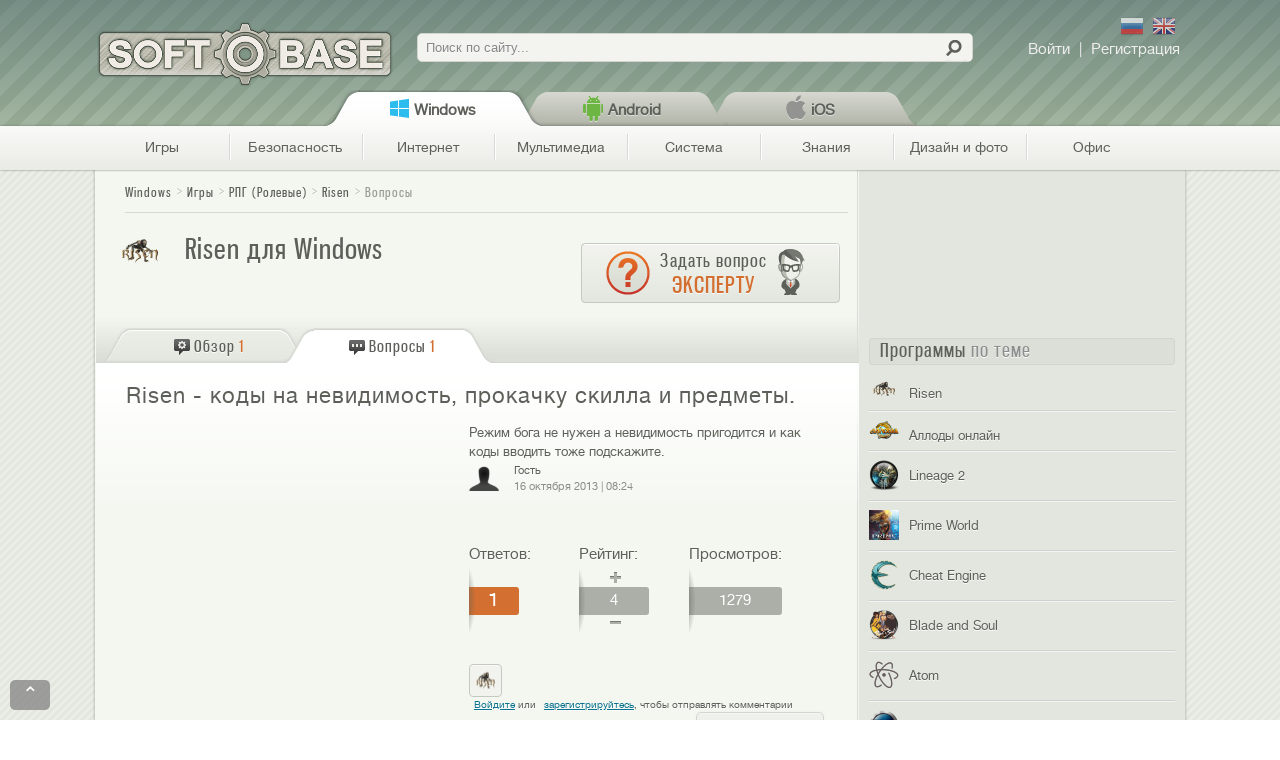

--- FILE ---
content_type: text/html; charset=utf-8
request_url: https://softobase.com/ru/vopros/risen-kody-na-nevidimost-prokachku-skilla-i-predmety
body_size: 17138
content:
<!DOCTYPE html>
<html lang="ru" dir="ltr">
<head>
  <title>[Решено] Risen - коды на невидимость, прокачку скилла и предметы!</title>
  <!--[if IE]><![endif]-->
<meta http-equiv="Content-Type" content="text/html; charset=utf-8" />
<link rel="shortcut icon" href="https://softobase.com/ru/sites/all/themes/bpru/favicon.ico" type="image/vnd.microsoft.icon" />
<meta name="description" content="Если вы ищите коды для этой игры – вы пришли по адресу. Чтобы их активировать, вам необходимо в самой игре ввести &quot;minsky&quot; (без кавычек) и нажать Enter. Далее следует нажать на тильду (~) или F1 – это откроет" />
<meta name="viewport" content="width=device-width, initial-scale=1, maximum-scale=2, minimum-scale=1, user-scalable=no" />
<meta property="og:url" content="https://softobase.com/ru/vopros/risen-kody-na-nevidimost-prokachku-skilla-i-predmety" />
<meta property="og:image" content="https://softobase.com/ru/files/styles/logo_teaser/public/program/logo/risen.png" />
<meta property="og:site_name" content="Softobase.com" />
<meta property="og:title" content="Risen - коды на невидимость, прокачку скилла и предметы." />
<meta property="og:description" content="Игра Risen разработана ребятами из компании Playground.Она стала бесплатной пародией на Gothic 2. Игра эта небольшая, многим игрокам нравится.Если вы ищите коды для этой игры &amp;ndash; вы пришли по адресу.Активация кодов:Необходимо в самой игре..." />
<link type="text/css" rel="stylesheet" href="//softobase.com/ru/files/advagg_css/css__U9sxT5V6k8LX1qhawRhSKH9ldgaEopOVIQxwW5gu_Zs__kYq80WC3WiAHtyUNcTLzriBvoE0fEv4lU9N7npBiepU__caUlZwaVwE4rNq-7XhJb7Wq4vUKUgWlefo32PUAH5L8.css" media="all" />

<!--[if lt IE 10]>
<link type="text/css" rel="stylesheet" href="//softobase.com/ru/files/advagg_css/css__VJXCMKg1LIcmCMwHCUXjwNBsEXY8mb086v22STBM2Y0__aBAVwT0My7n9teeR1ZHjudZ4Ve5R7hNjNLqNs6XA9NA__caUlZwaVwE4rNq-7XhJb7Wq4vUKUgWlefo32PUAH5L8.css" media="all" />
<![endif]-->
<link type="text/css" rel="stylesheet" href="//softobase.com/ru/files/advagg_css/css__pgWXSgT6GG5lSYfx6swzb14ohn8WfmgDe-ELwVnoooQ__rs-Wk7pNbB-cLAeYHTU-CS1p0BI5I11lKxv_8X0ETp0__caUlZwaVwE4rNq-7XhJb7Wq4vUKUgWlefo32PUAH5L8.css" media="all" />

<!--[if lte IE 7]>
<link type="text/css" rel="stylesheet" href="//softobase.com/ru/sites/all/themes/bpru/css/ie7-fixes.css?shsgcu" media="all" />
<![endif]-->

<!--[if (lt IE 9)&(!IEMobile)]>
<link type="text/css" rel="stylesheet" href="//softobase.com/ru/files/advagg_css/css__K5T13QJMap8nAIMq7wBLFS2NoE8tNmBC6e2riX8XQHQ__CPRzZ4VdxWnGcSeH4PbDVSQEyWItnyT_Yb_4bUxDPTI__caUlZwaVwE4rNq-7XhJb7Wq4vUKUgWlefo32PUAH5L8.css" media="all" />
<![endif]-->

<!--[if gte IE 9]><!-->
<link type="text/css" rel="stylesheet" href="//softobase.com/ru/files/advagg_css/css__SGwTZ7dMDVUKhoiD3dBq-v31U2qhKl8Hj-3N0r-srgw__eZ2e5a6oEueSX2NQH4pxLGAcQfjodaXLEEfiQsP75Lg__caUlZwaVwE4rNq-7XhJb7Wq4vUKUgWlefo32PUAH5L8.css" media="all" />
<!--<![endif]-->
  
  
  <script type="text/javascript" src="//softobase.com/ru/files/advagg_js/js__DADRMFSIyhqX8Q7FoIN-6OppxQSZU7dYOGEuyqbmOpk__SsHeKLH1wmku4P3yj3ZSXpCs_cSs67gTaEZlF7hLzoI__caUlZwaVwE4rNq-7XhJb7Wq4vUKUgWlefo32PUAH5L8.js"></script>
<script type="text/javascript">
<!--//--><![CDATA[//><!--
<!--//--><![CDATA[//><!-- 
    $ = jQuery;
    (function(b){b(document).ready(function(){function e(a){g.push(c.open(a,"_blank"));c.focus()}var c=window,g=[];b(".jslink").live("click",function(a){var d=b(this),f=d.attr("data-target");a.ctrlKey||f&&"_blank"==f?e(d.attr("rel")):c.location.href=d.attr("rel")});b(".jslink").live("mousedown",function(a){2==a.which&&(e(b(this).attr("rel")),a.preventDefault(),a.stopPropagation())})})})(jQuery);
    //--><!]]>
//--><!]]>
</script>
<script type="text/javascript" src="//softobase.com/ru/files/advagg_js/js__6tIMHnyO003Onei1TR7jxbQPRcAGzS_4OqJ8UlKeQGQ__OWCMb0yXq8Ln3XQ9mj49WIQyVU9T7jyEQ8jLvJcFFkY__caUlZwaVwE4rNq-7XhJb7Wq4vUKUgWlefo32PUAH5L8.js"></script>
<script type="text/javascript">
<!--//--><![CDATA[//><!--
var _gaq=_gaq||[],dfpObj=dfpObj||{};dfpObj.Platform=['Windows'];var dataLayer=dataLayer||[];dataLayer.push({contentPlatform:"Windows",contentCategory:"\u0418\u0433\u0440\u044b",contentSubCategory:"\u0420\u041f\u0413 (\u0420\u043e\u043b\u0435\u0432\u044b\u0435)",contentType:"Question",contentAuthor:"Michayilyshin",contentTitle:"Risen - \u043a\u043e\u0434\u044b \u043d\u0430 \u043d\u0435\u0432\u0438\u0434\u0438\u043c\u043e\u0441\u0442\u044c, \u043f\u0440\u043e\u043a\u0430\u0447\u043a\u0443 \u0441\u043a\u0438\u043b\u043b\u0430 \u0438 \u043f\u0440\u0435\u0434\u043c\u0435\u0442\u044b.",contentCreated:"2013-10-16"});
//--><!]]>
</script>
<script type="text/javascript" src="//softobase.com/ru/files/advagg_js/js__35CwYqMOAnPTi6aWLGvEtA15cODr-MAPUXiOLvkHWRE__YaIpqv_ivmDRMQjYnZWv3ZAEXuYaOHOFlgF1Bp2-v9M__caUlZwaVwE4rNq-7XhJb7Wq4vUKUgWlefo32PUAH5L8.js"></script>
<script type="text/javascript">
<!--//--><![CDATA[//><!--
jQuery.extend(Drupal.settings,{basePath:"\/ru\/",pathPrefix:"",ajaxPageState:{theme:"bpru",theme_token:"3svqSn6Q862Rv6kDZHeuWsAJVNeDiDh-h4C31xKqOw8",js:{"misc\/jquery.js":1,"misc\/jquery.once.js":1,"misc\/drupal.js":1,"misc\/ui\/jquery.ui.core.min.js":1,"misc\/jquery.cookie.js":1,"misc\/jquery.form.js":1,"misc\/form.js":1,"misc\/ajax.js":1,"sites\/all\/modules\/admin_menu\/admin_devel\/admin_devel.js":1,"sites\/all\/modules\/lazyload\/lazyload.js":1,"sites\/all\/modules\/lazyload\/lazyload-init.js":1,"public:\/\/languages\/ru_H_Sh16_YtwoyuJo1SP45RVWZt4YqwEgHW67YmV3HxGI.js":1,"misc\/progress.js":1,"sites\/all\/modules\/ctools\/js\/modal.js":1,"sites\/all\/modules\/ajax_forms\/js\/ajax.forms.js":1,"sites\/all\/modules\/ajax_forms\/js\/ajax.user-links.js":1,"sites\/all\/modules\/views\/js\/base.js":1,"sites\/all\/modules\/rate\/rate.js":1,"sites\/all\/modules\/views\/js\/ajax_view.js":1,"misc\/collapse.js":1,"sites\/all\/themes\/bpru\/js\/json2.js":1,"sites\/all\/themes\/bpru\/js\/analytics.js":1,"sites\/all\/themes\/bpru\/js\/sidebar.js":1,"sites\/all\/themes\/bpru\/js\/thickbox.js":1,"sites\/all\/themes\/bpru\/js\/suggests.js":1,"sites\/all\/themes\/bpru\/js\/charts-filter.js":1,"sites\/all\/themes\/bpru\/js\/custom-tables.js":1,"sites\/all\/themes\/bpru\/js\/ios-links.js":1,"sites\/all\/themes\/bpru\/js\/referrer.js":1,"sites\/all\/themes\/bpru\/js\/controlc.js":1,"sites\/all\/themes\/bpru\/js\/banners.js":1,"sites\/all\/themes\/bpru\/js\/menu.js":1,"sites\/all\/themes\/bpru\/js\/jquery.jcarousel.min.js":1,"sites\/all\/themes\/bpru\/js\/carousel.js":1,"sites\/all\/themes\/bpru\/js\/add-program.js":1,"sites\/all\/themes\/omega\/omega\/js\/jquery.formalize.js":1,"sites\/all\/themes\/omega\/omega\/js\/omega-mediaqueries.js":1,"sites\/all\/themes\/omega\/omega\/js\/omega-equalheights.js":1},css:{"modules\/system\/system.base.css":1,"misc\/ui\/jquery.ui.core.css":1,"misc\/ui\/jquery.ui.theme.css":1,"sites\/all\/modules\/comment_notify\/comment_notify.css":1,"sites\/all\/modules\/views\/css\/views.css":1,"sites\/all\/modules\/ctools\/css\/ctools.css":1,"sites\/all\/modules\/rate\/rate.css":1,"sites\/all\/themes\/bpru\/css\/carousel.css":1,"sites\/all\/modules\/ctools\/css\/modal.css":1,"sites\/all\/themes\/bpru\/css\/ajax.forms.css":1,"public:\/\/ctools\/css\/22d95ea843effed6d9161113348668fe.css":1,"sites\/all\/themes\/bpru\/css\/addthis-recommended-horizontal.css":1,"sites\/all\/themes\/bpru\/css\/installpack.css":1,"sites\/all\/themes\/omega\/alpha\/css\/alpha-reset.css":1,"sites\/all\/themes\/omega\/alpha\/css\/alpha-mobile.css":1,"sites\/all\/themes\/omega\/alpha\/css\/alpha-alpha.css":1,"sites\/all\/themes\/omega\/omega\/css\/formalize.css":1,"sites\/all\/themes\/omega\/omega\/css\/omega-branding.css":1,"sites\/all\/themes\/omega\/omega\/css\/omega-menu.css":1,"sites\/all\/themes\/omega\/omega\/css\/omega-forms.css":1,"sites\/all\/themes\/bpru\/css\/global.css":1,"sites\/all\/themes\/bpru\/css\/ie7-fixes.css":1,"ie::mobile::sites\/all\/themes\/bpru\/css\/bpru-bpru-default.css":1,"ie::pc::sites\/all\/themes\/bpru\/css\/bpru-bpru-default-pc.css":1,"ie::pc::sites\/all\/themes\/bpru\/css\/grid\/bpru_default\/pc\/bpru-default-pc-24.css":1,"tablet::sites\/all\/themes\/bpru\/css\/bpru-bpru-default.css":1,"tablet::sites\/all\/themes\/bpru\/css\/bpru-bpru-default-tablet.css":1,"sites\/all\/themes\/bpru\/css\/grid\/bpru_default\/tablet\/bpru-default-tablet-24.css":1,"mobile::sites\/all\/themes\/bpru\/css\/bpru-bpru-default.css":1,"mobile::sites\/all\/themes\/bpru\/css\/bpru-bpru-default-mobile.css":1,"sites\/all\/themes\/bpru\/css\/grid\/bpru_default\/mobile\/bpru-default-mobile-24.css":1,"pc::sites\/all\/themes\/bpru\/css\/bpru-bpru-default.css":1,"pc::sites\/all\/themes\/bpru\/css\/bpru-bpru-default-pc.css":1,"sites\/all\/themes\/bpru\/css\/grid\/bpru_default\/pc\/bpru-default-pc-24.css":1}},CToolsModal:{loadingText:"\u0417\u0430\u0433\u0440\u0443\u0437\u043a\u0430...",closeText:"\u0417\u0430\u043a\u0440\u044b\u0442\u044c \u041e\u043a\u043d\u043e",closeImage:"\u003Cimg data-href=\u0022https:\/\/softobase.com\/ru\/sites\/all\/modules\/ctools\/images\/icon-close-window.png\u0022 class=\u0022lazy\u0022 src=\u0022https:\/\/softobase.com\/ru\/sites\/all\/modules\/lazyload\/grey.gif\u0022 alt=\u0022\u0417\u0430\u043a\u0440\u044b\u0442\u044c \u043e\u043a\u043d\u043e\u0022 title=\u0022\u0417\u0430\u043a\u0440\u044b\u0442\u044c \u043e\u043a\u043d\u043e\u0022 \/\u003E",throbber:"\u003Cimg data-href=\u0022https:\/\/softobase.com\/ru\/sites\/all\/modules\/ctools\/images\/throbber.gif\u0022 class=\u0022lazy\u0022 src=\u0022https:\/\/softobase.com\/ru\/sites\/all\/modules\/lazyload\/grey.gif\u0022 alt=\u0022\u0417\u0430\u0433\u0440\u0443\u0437\u043a\u0430\u0022 title=\u0022\u0417\u0430\u0433\u0440\u0443\u0437\u043a\u0430...\u0022 \/\u003E"},rate:{basePath:"\/ru\/rate\/vote\/js",destination:"node\/8286"},views:{ajax_path:"\/ru\/views\/ajax",ajaxViews:{"views_dom_id:6a541654c8b11f2921b004f5f1fa5b9e":{view_name:"video",view_display_id:"relevant_video",view_args:"",view_path:"node\/8286",view_base_path:null,view_dom_id:"6a541654c8b11f2921b004f5f1fa5b9e",pager_element:0}}},urlIsAjaxTrusted:{"\/ru\/views\/ajax":true,"\/ru\/":true},"hoauth-email-form":{windowId:"hoauth-email-form",modalSize:{width:333,height:215,type:"fixed"},modalOptions:{opacity:0.7,background:"#000"},animation:"fadeIn",closeText:"",closeImage:"\u003Cimg data-href=\u0022https:\/\/softobase.com\/ru\/sites\/all\/modules\/ajax_forms\/img\/modal_close.png\u0022 class=\u0022lazy\u0022 src=\u0022https:\/\/softobase.com\/ru\/sites\/all\/modules\/lazyload\/grey.gif\u0022 alt=\u0022\u0022 \/\u003E",modalTheme:"AjaxModalForm",throbber:"\u003Cimg data-href=\u0022https:\/\/softobase.com\/ru\/sites\/all\/modules\/ajax_forms\/img\/preloader.gif\u0022 class=\u0022lazy\u0022 src=\u0022https:\/\/softobase.com\/ru\/sites\/all\/modules\/lazyload\/grey.gif\u0022 alt=\u0022\u0022 \/\u003E"},"ajax-forms-user_login-form":{windowId:"user-login",modalSize:{width:410,height:215,type:"fixed"},modalOptions:{opacity:0.7,background:"#000"},animation:"fadeIn",closeText:"",closeImage:"\u003Cimg data-href=\u0022https:\/\/softobase.com\/ru\/sites\/all\/modules\/ajax_forms\/img\/modal_close.png\u0022 class=\u0022lazy\u0022 src=\u0022https:\/\/softobase.com\/ru\/sites\/all\/modules\/lazyload\/grey.gif\u0022 alt=\u0022\u0022 \/\u003E",modalTheme:"AjaxModalForm",throbber:"\u003Cimg data-href=\u0022https:\/\/softobase.com\/ru\/sites\/all\/modules\/ajax_forms\/img\/preloader.gif\u0022 class=\u0022lazy\u0022 src=\u0022https:\/\/softobase.com\/ru\/sites\/all\/modules\/lazyload\/grey.gif\u0022 alt=\u0022\u0022 \/\u003E"},"ajax-forms-user_register-form":{windowId:"user-register",modalSize:{width:410,height:350,type:"fixed"},modalOptions:{opacity:0.7,background:"#000"},animation:"fadeIn",closeText:"",closeImage:"\u003Cimg data-href=\u0022https:\/\/softobase.com\/ru\/sites\/all\/modules\/ajax_forms\/img\/modal_close.png\u0022 class=\u0022lazy\u0022 src=\u0022https:\/\/softobase.com\/ru\/sites\/all\/modules\/lazyload\/grey.gif\u0022 alt=\u0022\u0022 \/\u003E",modalTheme:"AjaxModalForm",throbber:"\u003Cimg data-href=\u0022https:\/\/softobase.com\/ru\/sites\/all\/modules\/ajax_forms\/img\/preloader.gif\u0022 class=\u0022lazy\u0022 src=\u0022https:\/\/softobase.com\/ru\/sites\/all\/modules\/lazyload\/grey.gif\u0022 alt=\u0022\u0022 \/\u003E"},omega:{layouts:{primary:"mobile",order:["tablet","mobile","pc"],queries:{tablet:"all and (min-width: 641px) and (max-width: 1023px)",mobile:"all and (max-width: 640px),  all and (max-width: 959px) and (orientation: landscape) and (-webkit-min-device-pixel-ratio: 2)",pc:"all and (min-width: 1024px)"}}}});
//--><!]]>
</script>

  <meta name="norton-safeweb-site-verification" content="y0eimn7vqt45lkn19lkpwmbyy0igq1y94s9x18ygphqc47twb7klzw9lcuy0fg4mi6isghh5-1v39tc2yb52mbbwtj-4axs7hu-25h5ee4j2erwvznzlpvzymj9bew7k" />
  <meta name="verify-admitad" content="1c16e3ee0c" />
  <meta name="yandex-verification" content="cfcbf4ca478d65c8" />
  <link rel="apple-touch-icon" href="/app-icon.png">
  <link rel="apple-touch-icon-precomposed" href="/app-icon.png">
  <meta name='dmca-site-verification' content='N3VMQ05Cd1gxUVcyZmhMczgwdTlwZz090' />



<!-- DFP start -->
<script type='text/javascript'>
var googletag = googletag || {};
googletag.cmd = googletag.cmd || [];
(function() {
var gads = document.createElement('script');
gads.async = true;
gads.type = 'text/javascript';
var useSSL = 'https:' == document.location.protocol;
gads.src = (useSSL ? 'https:' : 'http:') + 
'//www.googletagservices.com/tag/js/gpt.js';
var node = document.getElementsByTagName('script')[0];
node.parentNode.insertBefore(gads, node);
})();
var dfpObj = dfpObj || { };
dfpObj['page'] = [location.pathname.split('/')[1]];
</script>

<script type='text/javascript'>
googletag.cmd.push(function() {
googletag.defineSlot('/4086885/softobase_sidebar1_240x400', [240, 400], 'div-gpt-ad-1377011733293-0').addService(googletag.pubads());
googletag.defineSlot('/4086885/softobase_sidebar2_240x400', [240, 400], 'div-gpt-ad-1377011733293-1').addService(googletag.pubads());
googletag.defineSlot('/4086885/softobase_sidebar3_240x400', [240, 400], 'div-gpt-ad-1377011733293-2').addService(googletag.pubads());
for(var prop in dfpObj){
   googletag.pubads().setTargeting(prop, dfpObj[prop]);
}
googletag.pubads().enableSingleRequest();
googletag.enableServices();
});
</script>
<!-- DFP end -->

</head>

<body class="html not-front not-logged-in page-node page-node- page-node-8286 node-type-question context-vopros">
    <div class="page-wrapper">
	<div class="page clearfix" id="page">
				<header id="section-header" class="section section-header">
  <div id="zone-user-wrapper" class="zone-wrapper zone-user-wrapper clearfix">  
  <div id="zone-user" class="zone zone-user clearfix container-24">
    <div class="grid-24 region region-user-first" id="region-user-first">
  <div class="region-inner region-user-first-inner">
    <div class="block block-delta-blocks block-logo block-delta-blocks-logo odd block-without-title" id="block-delta-blocks-logo">
  <div class="block-inner clearfix">
   <div class="block-content">
            
    <div class="content clearfix">
      <div class="logo-img"><div rel="/ru/"  id="logo" class="jslink "><span> </span></div></div>    </div>
   </div>
  </div>
</div>
<div class="block block-search block-form block-search-form even block-without-title" id="block-search-form">
  <div class="block-inner clearfix">
   <div class="block-content">
            
    <div class="content clearfix">
      <form action="/ru/" method="post" id="search-block-form" accept-charset="UTF-8"><div><div class="container-inline">
      <h2 class="element-invisible">Форма поиска</h2>
    <div class="form-item form-type-textfield form-item-search-block-form">
  <label class="element-invisible" for="edit-search-block-form--2">Поиск </label>
 <input title="Введите ключевые слова для поиска." placeholder="Поиск по сайту..." type="text" id="edit-search-block-form--2" name="search_block_form" value="" size="15" maxlength="128" class="form-text" />
</div>
<div class="form-actions form-wrapper" id="edit-actions"><input type="submit" id="edit-submit" name="op" value="" class="form-submit" /></div><input type="hidden" name="form_build_id" value="form-mPLZsygpyqtGMUpSNKE9lbl9cfa-TUke4P7fGFqhDP8" />
<input type="hidden" name="form_id" value="search_block_form" />
</div>
</div></form>    </div>
   </div>
  </div>
</div>
<div class="block block-ajax-forms block-user-links block-ajax-forms-user-links odd block-without-title" id="block-ajax-forms-user-links">
  <div class="block-inner clearfix">
   <div class="block-content">
            
    <div class="content clearfix">
      <div id="user-links"></div>    </div>
   </div>
  </div>
</div>
<div class="block block-freesoft block-lang-switch block-freesoft-lang-switch even block-without-title" id="block-freesoft-lang-switch">
  <div class="block-inner clearfix">
   <div class="block-content">
    <div class="content clearfix">
      <div class='langs'>
        <span class='lang ru' rel='ru' title='По-русски'></span>
        <span class='lang en' rel='en' title='По-английски'></span>
      </div>
    </div>
   </div>
  </div>
</div>
<section class="block block-breadcrumb-menu block-platform-menu block-breadcrumb-menu-platform-menu odd" id="block-breadcrumb-menu-platform-menu">
  <div class="block-inner clearfix">
   <div class="block-content">
                    <h2 class="block-title"><none/></h2>
              
    <div class="content clearfix">
      <div class="platform breadcrumb-section">			<div class="breadcrumb-menu-platform-wrapper"><div id="breadcrumb-menu-platform" class="breadcrumb-submenu hidden">
				<div rel="tid-1" id="tid-1" class="tab  active">
			<div class=" active hakiColor">
				<div rel="/ru/voprosy"   class="jslink tab-platform">Windows</div>			</div>
					</div>
			<div rel="tid-368" id="tid-368" class="tab ">
			<div class=" hakiColor">
				<div rel="/ru/voprosy/android"   class="jslink tab-platform">Android</div>			</div>
					</div>
			<div rel="tid-372" id="tid-372" class="tab ">
			<div class=" hakiColor">
				<div rel="/ru/voprosy/ios"   class="jslink tab-platform">iOS</div>			</div>
					</div>
		</div>
</div>		</div>    </div>
   </div>
  </div>
</section>
<section class="block block-breadcrumb-menu block-category-menu block-breadcrumb-menu-category-menu even" id="block-breadcrumb-menu-category-menu">
  <div class="block-inner clearfix">
   <div class="block-content">
                    <h2 class="block-title"><none/></h2>
              
    <div class="content clearfix">
      <div class="category breadcrumb-section">			<div class="breadcrumb-menu-category-wrapper"><div id="breadcrumb-menu-category" class="breadcrumb-submenu hidden">
			<div class="breadcrumb-categories">
				<div rel="tid-691" id="tid-691" class="tab breadcrumb-cat-parent active">
			<div class="breadcrumb-cat active hakiColor">
				<div rel="/ru/igry/voprosy"   class="jslink tab-category">Игры</div>			</div>
							<ul class="mainFont">
										<li rel="tid-702" class="first odd">
						<div rel="/ru/igry/arkady"   class="jslink tab-category">Аркады</div>					</li>
										<li rel="tid-6750" class="even">
						<div rel="/ru/launchers"   class="jslink tab-category">Лаунчеры</div>					</li>
										<li rel="tid-706" class="odd">
						<div rel="/ru/igry/golovolomki"   class="jslink tab-category">Головоломки</div>					</li>
										<li rel="tid-700" class="even">
						<div rel="/ru/igry/gonki"   class="jslink tab-category">Гонки</div>					</li>
										<li rel="tid-3425" class="odd">
						<div rel="/ru/igry/detskie"   class="jslink tab-category">Детские игры</div>					</li>
										<li rel="tid-708" class="even">
						<div rel="/ru/igry/kartochnye"   class="jslink tab-category">Карточные</div>					</li>
										<li rel="tid-705" class="odd">
						<div rel="/ru/igry/mmorpg"   class="jslink tab-category">ММОРПГ</div>					</li>
										<li rel="tid-701" class="even">
						<div rel="/ru/igry/priklyucheniya"   class="jslink tab-category">Приключения</div>					</li>
										<li rel="tid-704" class="odd active">
						<div rel="/ru/igry/rpg"   class="jslink tab-category">РПГ (Ролевые)</div>					</li>
										<li rel="tid-696" class="even">
						<div rel="/ru/igry/simuljatory"   class="jslink tab-category">Симуляторы</div>					</li>
										<li rel="tid-703" class="odd">
						<div rel="/ru/igry/sportivnye"   class="jslink tab-category">Спортивные</div>					</li>
										<li rel="tid-695" class="even">
						<div rel="/ru/igry/strategii"   class="jslink tab-category">Стратегии</div>					</li>
										<li rel="tid-699" class="odd">
						<div rel="/ru/igry/shutery"   class="jslink tab-category">Шутеры</div>					</li>
										<li rel="tid-698" class="even">
						<div rel="/ru/igry/eksheny"   class="jslink tab-category">Экшены</div>					</li>
										<li rel="tid-2205" class="odd">
						<div rel="/ru/igry/wot"   class="jslink tab-category">World of Tanks</div>					</li>
									</ul>
					</div>
			<div rel="tid-690" id="tid-690" class="tab breadcrumb-cat-parent">
			<div class="breadcrumb-cat hakiColor">
				<div rel="/ru/bezopasnost/voprosy"   class="jslink tab-category">Безопасность</div>			</div>
							<ul class="mainFont">
										<li rel="tid-3540" class="first odd">
						<div rel="/ru/bezopasnost/ogranichenie-dostupa"   class="jslink tab-category">Ограничение доступа</div>					</li>
										<li rel="tid-3711" class="even">
						<div rel="/ru/bezopasnost/password-managers"   class="jslink tab-category">Менеджеры паролей</div>					</li>
										<li rel="tid-23" class="odd">
						<div rel="/ru/bezopasnost/antivirusy"   class="jslink tab-category">Антивирусы</div>					</li>
										<li rel="tid-750" class="even">
						<div rel="/ru/bezopasnost/raznoe"   class="jslink tab-category">Утилиты безопасности</div>					</li>
										<li rel="tid-694" class="odd">
						<div rel="/ru/bezopasnost/antishpiony"   class="jslink tab-category">Антишпионы</div>					</li>
										<li rel="tid-19" class="even">
						<div rel="/ru/bezopasnost/faervoly"   class="jslink tab-category">Фаерволы</div>					</li>
										<li rel="tid-20" class="last odd">
						<div rel="/ru/bezopasnost/shifrovanie"   class="jslink tab-category">Шифрование</div>					</li>
									</ul>
					</div>
			<div rel="tid-4" id="tid-4" class="tab breadcrumb-cat-parent">
			<div class="breadcrumb-cat hakiColor">
				<div rel="/ru/internet/voprosy"   class="jslink tab-category">Интернет</div>			</div>
							<ul class="mainFont">
										<li rel="tid-25" class="first odd">
						<div rel="/ru/internet/brauzery"   class="jslink tab-category">Браузеры</div>					</li>
										<li rel="tid-28" class="even">
						<div rel="/ru/internet/zagruzka"   class="jslink tab-category">Загрузка</div>					</li>
										<li rel="tid-13" class="odd">
						<div rel="/ru/internet/raznoe"   class="jslink tab-category">Разное - Интернет</div>					</li>
										<li rel="tid-697" class="even">
						<div rel="/ru/internet/socialki"   class="jslink tab-category">Социалки</div>					</li>
										<li rel="tid-8" class="odd">
						<div rel="/ru/internet/obschenie"   class="jslink tab-category">Общение</div>					</li>
										<li rel="tid-5332" class="even">
						<div rel="/ru/cloud-services"   class="jslink tab-category">Облачные сервисы</div>					</li>
										<li rel="tid-11" class="odd">
						<div rel="/ru/internet/pochta"   class="jslink tab-category">Почта</div>					</li>
										<li rel="tid-754" class="even">
						<div rel="/ru/internet/plaginy"   class="jslink tab-category">Плагины</div>					</li>
										<li rel="tid-689" class="odd">
						<div rel="/ru/razrabotchiku"   class="jslink tab-category">Разработчику</div>					</li>
									</ul>
					</div>
			<div rel="tid-6" id="tid-6" class="tab breadcrumb-cat-parent">
			<div class="breadcrumb-cat hakiColor">
				<div rel="/ru/multimedia/voprosy"   class="jslink tab-category">Мультимедиа</div>			</div>
							<ul class="mainFont">
										<li rel="tid-10" class="first odd">
						<div rel="/ru/multimedia/pleery"   class="jslink tab-category">Плееры</div>					</li>
										<li rel="tid-29" class="even">
						<div rel="/ru/multimedia/zapis-diskov"   class="jslink tab-category">Запись CD/DVD/Blu-ray</div>					</li>
										<li rel="tid-755" class="odd">
						<div rel="/ru/dizajn-i-foto/redaktirovanie"   class="jslink tab-category">Графические редакторы</div>					</li>
										<li rel="tid-748" class="even">
						<div rel="/ru/multimedia/raznoe"   class="jslink tab-category">Разное - мультимедиа</div>					</li>
										<li rel="tid-14" class="odd">
						<div rel="/ru/multimedia/redaktory"   class="jslink tab-category">Аудио, видео редакторы</div>					</li>
										<li rel="tid-32" class="even">
						<div rel="/ru/multimedia/kodeki"   class="jslink tab-category">Кодеки</div>					</li>
										<li rel="tid-9" class="odd">
						<div rel="/ru/multimedia/organajzery"   class="jslink tab-category">Органайзеры</div>					</li>
										<li rel="tid-21" class="even">
						<div rel="/ru/multimedia/emulyatory"   class="jslink tab-category">Эмуляторы мультимедиа</div>					</li>
									</ul>
					</div>
			<div rel="tid-15" id="tid-15" class="tab breadcrumb-cat-parent">
			<div class="breadcrumb-cat hakiColor">
				<div rel="/ru/sistema/voprosy"   class="jslink tab-category">Система</div>			</div>
							<ul class="mainFont">
										<li rel="tid-22" class="first odd">
						<div rel="/ru/sistema/administrirovanie"   class="jslink tab-category">Администрирование</div>					</li>
										<li rel="tid-24" class="even">
						<div rel="/ru/sistema/arhivatory"   class="jslink tab-category">Архиваторы</div>					</li>
										<li rel="tid-26" class="odd">
						<div rel="/ru/sistema/vosstanovlenie"   class="jslink tab-category">Восстановление</div>					</li>
										<li rel="tid-27" class="even">
						<div rel="/ru/sistema/drayvera"   class="jslink tab-category">Драйверы</div>					</li>
										<li rel="tid-30" class="odd">
						<div rel="/ru/sistema/informaciya"   class="jslink tab-category">Информация</div>					</li>
										<li rel="tid-33" class="even">
						<div rel="/ru/sistema/navigacyya"   class="jslink tab-category">Навигация</div>					</li>
										<li rel="tid-34" class="odd">
						<div rel="/ru/sistema/optimizaciya"   class="jslink tab-category">Оптимизация</div>					</li>
										<li rel="tid-38" class="even">
						<div rel="/ru/sistema/rezervnoe-kopirovanie"   class="jslink tab-category">Резервное копирование</div>					</li>
										<li rel="tid-3713" class="odd">
						<div rel="/ru/sistema/setevye-utility"   class="jslink tab-category">Сетевые утилиты</div>					</li>
										<li rel="tid-35" class="even">
						<div rel="/ru/sistema/oformlenie"   class="jslink tab-category">Темы и оформление</div>					</li>
										<li rel="tid-753" class="odd">
						<div rel="/ru/sistema/udalennoe-upravlenie"   class="jslink tab-category">Удаленное управление</div>					</li>
										<li rel="tid-18" class="even">
						<div rel="/ru/sistema/utility"   class="jslink tab-category">Утилиты</div>					</li>
										<li rel="tid-3542" class="odd">
						<div rel="/ru/sistema/file-menedzhery"   class="jslink tab-category">Файл менеджеры</div>					</li>
									</ul>
					</div>
			<div rel="tid-692" id="tid-692" class="tab breadcrumb-cat-parent">
			<div class="breadcrumb-cat hakiColor">
				<div rel="/ru/obrazovanie/voprosy"   class="jslink tab-category">Знания</div>			</div>
							<ul class="mainFont">
										<li rel="tid-3717" class="first odd">
						<div rel="/ru/obrazovanie/razvivayushie-programmy"   class="jslink tab-category">Развивающие программы</div>					</li>
										<li rel="tid-2046" class="even">
						<div rel="/ru/obrazovanie/testy"   class="jslink tab-category">Проверка знаний, тесты, задачники</div>					</li>
										<li rel="tid-3716" class="odd">
						<div rel="/ru/obrazovanie/spravochniki"   class="jslink tab-category">Справочники</div>					</li>
										<li rel="tid-752" class="even">
						<div rel="/ru/obrazovanie/geografiya"   class="jslink tab-category">География</div>					</li>
										<li rel="tid-4296" class="odd">
						<div rel="/ru/obrazovanie/genealogia"   class="jslink tab-category">Генеалогия</div>					</li>
									</ul>
					</div>
			<div rel="tid-2" id="tid-2" class="tab breadcrumb-cat-parent">
			<div class="breadcrumb-cat hakiColor">
				<div rel="/ru/dizajn-i-foto/voprosy"   class="jslink tab-category">Дизайн и фото</div>			</div>
							<ul class="mainFont">
										<li rel="tid-3" class="first odd">
						<div rel="/ru/dizajn-i-foto/3d-dizajn"   class="jslink tab-category">3D дизайн</div>					</li>
										<li rel="tid-5" class="even">
						<div rel="/ru/dizajn-i-foto/konvertery"   class="jslink tab-category">Конвертеры изображений</div>					</li>
										<li rel="tid-12" class="odd">
						<div rel="/ru/dizajn-i-foto/prosmotrshhiki"   class="jslink tab-category">Просмотрщики изображений</div>					</li>
										<li rel="tid-747" class="even">
						<div rel="/ru/dizajn-i-foto/raznoe"   class="jslink tab-category">Разное - дизайн и фото</div>					</li>
									</ul>
					</div>
			<div rel="tid-16" id="tid-16" class="tab breadcrumb-cat-parent">
			<div class="breadcrumb-cat hakiColor">
				<div rel="/ru/ofis/voprosy"   class="jslink tab-category">Офис</div>			</div>
							<ul class="mainFont">
										<li rel="tid-36" class="first odd">
						<div rel="/ru/ofis/perevodchiki"   class="jslink tab-category">Переводчики</div>					</li>
										<li rel="tid-746" class="even">
						<div rel="/ru/ofis/ofis-i-tekst"   class="jslink tab-category">Офис и текст</div>					</li>
										<li rel="tid-37" class="odd">
						<div rel="/ru/ofis/raspoznavanie"   class="jslink tab-category">Распознавание</div>					</li>
										<li rel="tid-693" class="even">
						<div rel="/ru/ofis/finansy"   class="jslink tab-category">Финансы</div>					</li>
										<li rel="tid-749" class="odd">
						<div rel="/ru/ofis/raznoe"   class="jslink tab-category">Разное - офис</div>					</li>
									</ul>
					</div>
				</div>
	</div>
</div>		</div>    </div>
   </div>
  </div>
</section>
  </div>
</div>  </div>
</div></header>		
		<div class="section-wrapper-center">
						<section id="section-content" class="section section-content">
  <div id="zone-content-wrapper" class="zone-wrapper zone-content-wrapper clearfix">  
  <div id="zone-content" class="zone zone-content clearfix container-24">    
        
        <div class="grid-16 region region-menu" id="region-menu">
  <div class="region-inner region-menu-inner">
        <div class="block block-delta-blocks block-breadcrumb block-delta-blocks-breadcrumb odd block-without-title" id="block-delta-blocks-breadcrumb">
  <div class="block-inner clearfix">
   <div class="block-content">
            
    <div class="content clearfix">
      <div id="breadcrumb" class="clearfix"><ul class="breadcrumb"><li itemscope itemtype="http://data-vocabulary.org/Breadcrumb"  class="depth-1 odd first"><meta  itemprop="url" content="http://softobase.com/ru/" /><div rel="/ru/" class="jslink"><span itemprop="title">Windows</span></div></li><li itemscope itemtype="http://data-vocabulary.org/Breadcrumb"  class="depth-2 even"><meta  itemprop="url" content="http://softobase.com/ru/igry" /><div rel="/ru/igry" class="jslink"><span itemprop="title">Игры</span></div></li><li itemscope itemtype="http://data-vocabulary.org/Breadcrumb"  class="depth-3 odd"><meta  itemprop="url" content="http://softobase.com/ru/igry/rpg" /><div rel="/ru/igry/rpg" class="jslink"><span itemprop="title">РПГ (Ролевые)</span></div></li><li itemscope itemtype="http://data-vocabulary.org/Breadcrumb"  class="depth-4 even"><meta  itemprop="url" content="http://softobase.com/ru/risen" /><div rel="/ru/risen" class="jslink"><span itemprop="title">Risen</span></div></li><li class="depth-5 odd last"><a href="/ru/risen/voprosy" >Вопросы</a></li></ul></div><!--Risen//-->    </div>
   </div>
  </div>
</div>
  </div>
</div>
<div class="grid-17 region region-content" id="region-content">
  <div class="region-inner region-content-inner" itemtype="https://schema.org/Question" itemscope="">
        <div class="tabs clearfix"></div>        <div class="block block-freesoft block-program-header block-freesoft-program-header odd block-without-title" id="block-freesoft-program-header">
  <div class="block-inner clearfix">
   <div class="block-content">
            
    <div class="content clearfix">
      <div class="program-foreword">
    <div class="cover-wrapper">
    <div class="program-logo-big">
      <div class="field field-name-field-program-logo field-type-image field-label-hidden"><div class="field-items"><div class="field-item even"><div rel="/ru/risen"  class="jslink "><img data-href="https://softobase.com/ru/files/styles/50x50/public/program/logo/risen.png" class="lazy" src="https://softobase.com/ru/sites/all/modules/lazyload/grey.gif" width="50" height="36" alt="Risen" title="Risen" /></div></div></div></div>    </div>
  </div>
    <div class="program-all-info">
          <h2 class="program-title"><div rel="/ru/risen"  class="jslink ">Risen для Windows</div></h2>
        
    <div class="download-btn-wrapper ">
                          <div class="view-header ask-expert-wrapper">
          <div class="jslink main-font haki-color" rel="/ru/node/add/question/voprosy" title="Задать вопрос эксперту">Задать вопрос<span class="ask-expert">эксперту</span>
          </div>
        </div>
          </div>

    
      </div>
</div>
    </div>
   </div>
  </div>
</div>
<div class="block block-type-tabs block-type-tabs block-type-tabs-type-tabs even block-without-title" id="block-type-tabs-type-tabs">
  <div class="block-inner clearfix">
   <div class="block-content">
            
    <div class="content clearfix">
      <div class="item-list">
  <ul class="type-tabs clearfix">
          <li class="click programs first">
                          <div rel="/ru/risen" class="jslink ">            <span class="cats-wrapper">
              <span class="cats-title">Обзор</span>
              <span id="programs" class="founded">1</span>
            </span>
                    </div>              </li>
          <li class="selected voprosy">
                          <div rel="/ru/risen/voprosy" class="jslink ">            <span class="cats-wrapper">
              <span class="cats-title">Вопросы</span>
              <span id="voprosy" class="founded">1</span>
            </span>
                    </div>              </li>
      </ul>
</div>
    </div>
   </div>
  </div>
</div>
<div class="block block-system block-main block-system-main odd block-without-title" id="block-system-main">
  <div class="block-inner clearfix">
   <div class="block-content">
            
    <div class="content clearfix">
      <article data-nid="8286" class="node node-question node-published node-not-promoted node-not-sticky self-posted author- odd clearfix" id="node-question-8286">
	<h1 itemprop="name">Risen - коды на невидимость, прокачку скилла и предметы.</h1>
	<meta itemprop="url" content="https://softobase.com/ru/vopros/risen-kody-na-nevidimost-prokachku-skilla-i-predmety" />
	<div class="description-program">
		<div style="float:left; margin: 26px 12px 25px 0;">
<div style="width:336px; height:280px;" >
<script async src="https://pagead2.googlesyndication.com/pagead/js/adsbygoogle.js?client=ca-pub-3148734076391678" crossorigin="anonymous"></script>
<!-- sb_questions_context_1_336x280 -->
<!-- 336 -->
<ins class="adsbygoogle"
     style="display:inline-block;width:336px;height:285px"
     data-ad-client="ca-pub-3148734076391678"
     data-ad-slot="7837704091"></ins>
<script>
     (adsbygoogle = window.adsbygoogle || []).push({});
</script>
</div>
</div>	    <section class="screenshot-list">
			<div class="content clearfix">
				<div itemprop="text">
				<div class="field field-name-field-question-question field-type-text-long field-label-hidden"><div class="field-items"><div class="field-item even">Режим бога не нужен а невидимость пригодится и как коды вводить тоже подскажите.</div></div></div>				 </div>
			 				  <div class="user-picture">
    <img data-href="https://softobase.com/ru/files/styles/mini30x30/public/pictures/avatar-clear.png" class="lazy" src="https://softobase.com/ru/sites/all/modules/lazyload/grey.gif" alt="Аватар пользователя Гость" title="Аватар пользователя Гость" />  </div>
				<div class="post-info">
				<span class="username">Гость</span> <div class="date-info"><meta itemprop="dateCreated" content="2013-10-16" /><time datetime="1381901076">16 октября 2013</time> | <time datetime="1381901076">08:24</time></div>				</div>
							 			</div>
			<div class="statscontainer">
				<div class="answers-count">
					<div class="q-label">Ответов:</div>
					<div class="answered" itemprop="answerCount">1</div>
				</div>
				<div class="rate-widget-3 rate-widget clear-block rate-average rate-widget-custom rate-75bdc97655a38ab2cf3c4b9f944c2563 rate-node-8286-3-1" id="rate-node-8286-3-1"><div class="rate-thumbs-up-down-rating-up" title="ЗА">
   <div class="rate-button rate-thumbs-up-down-btn-up" id="rate-button-7" rel="/ru/vopros/risen-kody-na-nevidimost-prokachku-skilla-i-predmety?rate=RNi_VPtm1qpNR0t_UX1d-C5Mjgd_N00tFLeCEXT2JSk" title=" "> </div></div>
<label>Рейтинг: </label><span>4</span>
<div class="rate-thumbs-up-down-rating-down" title="ПРОТИВ">
   <div class="rate-button rate-thumbs-up-down-btn-down" id="rate-button-8" rel="/ru/vopros/risen-kody-na-nevidimost-prokachku-skilla-i-predmety?rate=-AsoHLKj2emVMqM-cxBjZ9jrTZXeQJSH_369I_zSIbQ" title=" "> </div></div>
</div>												<span itemprop="aggregateRating" itemscope itemtype="https://schema.org/AggregateRating">
					<meta itemprop="ratingCount" content="6" />
					<meta itemprop="ratingValue" content="5" />
					<meta itemprop="bestRating" content="5" />
					<meta itemprop="worstRating" content="1" />
				</span>
				<div class="statistic-count">
					<div class="q-label">Просмотров:</div>
					<div>1279</div>
				</div>
			</div>
			<div class="understats">
								<div class="related-programs">
											<div class="related-program"><div class="field field-name-field-program-logo field-type-image field-label-hidden"><div class="field-items"><div class="field-item even"><div rel="/ru/risen"  class="jslink "><img data-href="https://softobase.com/ru/files/styles/mini30x30/public/program/logo/risen.png" class="lazy" src="https://softobase.com/ru/sites/all/modules/lazyload/grey.gif" width="30" height="22" alt="Risen" title="Risen" /></div></div></div></div></div>
									</div>
													<nav class="links node-links clearfix"><ul class="links inline"><li class="comment_forbidden first"><span><a href="/ru/user/login?destination=node/8286%23comment-form">Войдите</a> или <a href="/ru/user/register?destination=node/8286%23comment-form">зарегистрируйтесь</a>, чтобы отправлять комментарии</span></li><li class="comment-add last"><span class="btn mainFont hakiColor">Добавить ответ</span></li></ul></nav>
							</div>
	    </section>

	</div>
	<div id="top-comment" class="comment-wrapper comment-wrapper-nid-8286 top-comment" class="comment-wrapper comment-wrapper-nid-8286">
		<div class="comment-bg">
			<a id="comment-20010"></a>
<article class="comment ajax-comment-wrapper comment-wrapper-20010 clearfix">
    <div class="rate-widget-3 rate-widget clear-block rate-average rate-widget-custom rate-c4bca2553d33e7c1cd98b6fb5c4322e0 rate-comment-20010-3-1" id="rate-comment-20010-3-1--3"><div class="rate-thumbs-up-down-rating-up" title="ЗА">
   <div class="rate-button rate-thumbs-up-down-btn-up" id="rate-button-15" rel="/ru/vopros/risen-kody-na-nevidimost-prokachku-skilla-i-predmety?rate=WxbcpPhF5-SscrkL0dAt2EWD3f-tXE0rMqyLuQC11zA" title=" "> </div></div>
  0<div class="rate-thumbs-up-down-rating-down" title="ПРОТИВ">
   <div class="rate-button rate-thumbs-up-down-btn-down" id="rate-button-16" rel="/ru/vopros/risen-kody-na-nevidimost-prokachku-skilla-i-predmety?rate=SBlaxyCKSHY-IksTR_65LSIRdvpN7JkdQ-LpgGS2-Bg" title=" "> </div></div>
</div>	<div class="comment-question-wrapper">
		<div class="user-comment">
			 <div class="field field-name-comment-body field-type-text-long field-label-hidden"><div class="field-items"><div class="field-item even"><p>Игра Risen разработана ребятами из компании Playground.</p>
<p>Она стала бесплатной пародией на Gothic 2. Игра эта небольшая, многим игрокам нравится.</p>
<p>Если вы ищите коды для этой игры &ndash; вы пришли по адресу.</p>
<h3 style="text-align: center;">Активация кодов:</h3>
<ul>
<li>Необходимо в самой игре ввести &quot;<strong>minsky</strong>&quot; (без кавычек) и нажать Enter.</li>
<li>Далее следует нажать на тильду (~) или F1 &ndash; это откроет игровую консоль.</li>
<li>После этих манипуляций, введите следующее:</li>
</ul>
<p style="text-align: center;"><a class="colorbox-image" href="/ru/files/styles/watermark/public/questions_picture/risen.png"><img alt="" src="/ru/sites/all/modules/lazyload/grey.gif" data-href="/ru/files/styles/500x/public/questions_picture/risen.png" style="width: 500px; height: 423px;" class="lazy " /></a></p>
<p>Помните: к кодам нужно прибегать в самую последнюю очередь, чтобы не испортить все впечатление от игрового процесса. Удачи!</p>
</div></div></div>		</div>
    	  <div class="user-picture">
    <img data-href="https://softobase.com/ru/files/styles/mini30x30/public/pictures/picture-16124-1370431518.jpg" class="lazy" src="https://softobase.com/ru/sites/all/modules/lazyload/grey.gif" alt="Аватар пользователя Michayilyshin" title="Аватар пользователя Michayilyshin" />  </div>
		<footer class="user-comment-info">
			<span class="username">Michayilyshin</span> | <time datetime="2013-10-16T08:27:00+03:00">16.10.2013</time> <time datetime="2013-10-16T08:27:00+03:00">08:27</time> | <a href="/ru/vopros/risen-kody-na-nevidimost-prokachku-skilla-i-predmety#comment-20010"  class="active">#20010</a>		</footer>
				<nav class="links comment-links clearfix">
      <ul class="links inline"><li class="comment_forbidden first last"><span class="jslink"><div rel="/ru/user/login?destination=node/8286%23comment-form">Войдите</div> или <div rel="/ru/user/register?destination=node/8286%23comment-form">зарегистрируйтесь</div>, чтобы отправлять комментарии</span></li></ul>    </nav>
		
			</div>
  <!-- ShareThis BEGIN -->
<div class="sharethis-inline-share-buttons" style="margin: 20px;"></div>
<!-- ShareThis END -->		<div class="gc-question-ads-2"><div style="width: 336px; margin: 0 auto 20px;">
<div style="width:336px; height:280px;" >
<script async src="https://pagead2.googlesyndication.com/pagead/js/adsbygoogle.js?client=ca-pub-3148734076391678" crossorigin="anonymous"></script>
<!-- sb_questions_context_2_336x280 -->
<!-- 336 -->
<ins class="adsbygoogle"
     style="display:inline-block;width:336px;height:285px"
     data-ad-client="ca-pub-3148734076391678"
     data-ad-slot="7837704091"></ins>
<script>
     (adsbygoogle = window.adsbygoogle || []).push({});
</script>
</div>
</div></div>  
</article>
	<!--<ul class="links inline"><li class="comment-add first last active"><a href="/ru/vopros/risen-kody-na-nevidimost-prokachku-skilla-i-predmety#comment-form"  class="active">Добавить комментарий</a></li></ul>-->
		</div>
</div>

		<div id="comments" class="comment-wrapper comment-wrapper-nid-8286" class="comment-wrapper comment-wrapper-nid-8286">
		<div >
			<div class="ajax-comment-wrapper ajax-comment-dummy-comment" style="display:none"><div class="form-item form-type-item">
 
</div>
</div>	<!--<ul class="links inline"><li class="comment-add first last active"><a href="/ru/vopros/risen-kody-na-nevidimost-prokachku-skilla-i-predmety#comment-form"  class="active">Добавить комментарий</a></li></ul>-->
				<header class="tab-header">
			<h2 class="title comment-form tabed">Добавить ответ</h2>
		</header>
			</div>
</div>
</article>
    </div>
   </div>
  </div>
</div>
      </div>
</div>  </div>
</div>  
  <div id="zone-right" class="zone zone-right clearfix container-24">
    <aside class="grid-7 region region-sidebar-first" id="region-sidebar-first">
  <div class="region-inner region-sidebar-first-inner">
    <div class="block block-block block-5 block-block-5 odd block-without-title" id="block-block-5">
  <div class="block-inner clearfix">
   <div class="block-content">
            
    <div class="content clearfix">
      <div style="width:240px;margin:0 auto;"><iframe src="https://www.facebook.com/plugins/likebox.php?href=https%3A%2F%2Fwww.facebook.com%2Fsoftobasecom&width=240&height=220&colorscheme=light&show_faces=true&amp;header=true&stream=false&show_border=true&appId=261062330660778" scrolling="no" frameborder="0" style="border:none; overflow:hidden;width:240px;height:130px" allowTransparency="true"></iframe></div>    </div>
   </div>
  </div>
</div>
<div class="block block-block block-12 block-block-12 even block-without-title" id="block-block-12">
  <div class="block-inner clearfix">
   <div class="block-content">
            
    <div class="content clearfix">
      <div class="sidebar-240x400">
  <ins data-revive-zoneid="12" data-revive-id="daafa9f4251ed3aebdd18c0b1db20d3a"></ins>
  <script async src="https://adnext.net/www/delivery/asyncjs.php"></script>
</div>    </div>
   </div>
  </div>
</div>
<section class="block block-views block-programs-relevant-programms block-views-programs-relevant-programms odd" id="block-views-programs-relevant-programms">
  <div class="block-inner clearfix">
   <div class="block-content">
                    <div class="sidebar-title">Программы <span>по теме</span> </div>
              
    <div class="content clearfix">
      <div class="view view-programs view-id-programs view-display-id-relevant_programms view-dom-id-e51dea363fd2e6e442e2764f9ae59224">
      
  
  
      <div class="view-content">
        <div class="views-row views-row-1 views-row-odd views-row-first">
      
  <span class="views-field views-field-field-program-logo">        <span class="field-content"><div rel="/ru/risen"  class="jslink "><img data-href="https://softobase.com/ru/files/styles/mini30x30/public/program/logo/risen.png" class="lazy" src="https://softobase.com/ru/sites/all/modules/lazyload/grey.gif" width="30" height="22" alt="Risen" title="Risen" /></div></span>  </span>  
  <span class="views-field views-field-title">        <span class="field-content"><div rel="/ru/risen"  class="jslink ">Risen</div></span>  </span>  </div>
  <div class="views-row views-row-2 views-row-even">
      
  <span class="views-field views-field-field-program-logo">        <span class="field-content"><div rel="/ru/allods-online"  class="jslink "><img data-href="https://softobase.com/ru/files/styles/mini30x30/public/program/logo/allody_onlayn_dlya_windows.png" class="lazy" src="https://softobase.com/ru/sites/all/modules/lazyload/grey.gif" width="30" height="20" alt="Аллоды онлайн для Windows" title="Аллоды онлайн для Windows" /></div></span>  </span>  
  <span class="views-field views-field-title">        <span class="field-content"><div rel="/ru/allods-online"  class="jslink ">Аллоды онлайн</div></span>  </span>  </div>
  <div class="views-row views-row-3 views-row-odd">
      
  <span class="views-field views-field-field-program-logo">        <span class="field-content"><div rel="/ru/lineage-2"  class="jslink "><img data-href="https://softobase.com/ru/files/styles/mini30x30/public/program/logo/lineage_2.png" class="lazy" src="https://softobase.com/ru/sites/all/modules/lazyload/grey.gif" width="30" height="30" alt="Lineage 2" title="Lineage 2" /></div></span>  </span>  
  <span class="views-field views-field-title">        <span class="field-content"><div rel="/ru/lineage-2"  class="jslink ">Lineage 2</div></span>  </span>  </div>
  <div class="views-row views-row-4 views-row-even">
      
  <span class="views-field views-field-field-program-logo">        <span class="field-content"><div rel="/ru/prime-world"  class="jslink "><img data-href="https://softobase.com/ru/files/styles/mini30x30/public/program/logo/prime_world.png" class="lazy" src="https://softobase.com/ru/sites/all/modules/lazyload/grey.gif" width="30" height="30" alt="Prime World" title="Prime World" /></div></span>  </span>  
  <span class="views-field views-field-title">        <span class="field-content"><div rel="/ru/prime-world"  class="jslink ">Prime World</div></span>  </span>  </div>
  <div class="views-row views-row-5 views-row-odd">
      
  <span class="views-field views-field-field-program-logo">        <span class="field-content"><div rel="/ru/cheat-engine"  class="jslink "><img data-href="https://softobase.com/ru/files/styles/mini30x30/public/program/logo/cheat_engine.png" class="lazy" src="https://softobase.com/ru/sites/all/modules/lazyload/grey.gif" width="30" height="30" alt="Cheat Engine скачать бесплатно" title="Cheat Engine скачать бесплатно" /></div></span>  </span>  
  <span class="views-field views-field-title">        <span class="field-content"><div rel="/ru/cheat-engine"  class="jslink ">Cheat Engine</div></span>  </span>  </div>
  <div class="views-row views-row-6 views-row-even">
      
  <span class="views-field views-field-field-program-logo">        <span class="field-content"><div rel="/ru/blade-and-soul"  class="jslink "><img data-href="https://softobase.com/ru/files/styles/mini30x30/public/program/logo/blade_and_soul.png" class="lazy" src="https://softobase.com/ru/sites/all/modules/lazyload/grey.gif" width="30" height="30" alt="Blade and Soul" title="Blade and Soul" /></div></span>  </span>  
  <span class="views-field views-field-title">        <span class="field-content"><div rel="/ru/blade-and-soul"  class="jslink ">Blade and Soul</div></span>  </span>  </div>
  <div class="views-row views-row-7 views-row-odd">
      
  <span class="views-field views-field-field-program-logo">        <span class="field-content"><div rel="/ru/atom"  class="jslink "><img data-href="https://softobase.com/ru/files/styles/mini30x30/public/program/logo/atom.png" class="lazy" src="https://softobase.com/ru/sites/all/modules/lazyload/grey.gif" width="30" height="30" alt="Atom" title="Atom" /></div></span>  </span>  
  <span class="views-field views-field-title">        <span class="field-content"><div rel="/ru/atom"  class="jslink ">Atom</div></span>  </span>  </div>
  <div class="views-row views-row-8 views-row-even">
      
  <span class="views-field views-field-field-program-logo">        <span class="field-content"><div rel="/ru/last-chaos"  class="jslink "><img data-href="https://softobase.com/ru/files/styles/mini30x30/public/program/logo/last_chaos.png" class="lazy" src="https://softobase.com/ru/sites/all/modules/lazyload/grey.gif" width="30" height="30" alt="Last Chaos" title="Last Chaos" /></div></span>  </span>  
  <span class="views-field views-field-title">        <span class="field-content"><div rel="/ru/last-chaos"  class="jslink ">Last Chaos</div></span>  </span>  </div>
  <div class="views-row views-row-9 views-row-odd">
      
  <span class="views-field views-field-field-program-logo">        <span class="field-content"><div rel="/ru/total-war-arena"  class="jslink "><img data-href="https://softobase.com/ru/files/styles/mini30x30/public/program/logo/total_war_arena.png" class="lazy" src="https://softobase.com/ru/sites/all/modules/lazyload/grey.gif" width="30" height="30" alt="Total War ARENA" title="Total War ARENA" /></div></span>  </span>  
  <span class="views-field views-field-title">        <span class="field-content"><div rel="/ru/total-war-arena"  class="jslink ">Total War ARENA</div></span>  </span>  </div>
  <div class="views-row views-row-10 views-row-even views-row-last">
      
  <span class="views-field views-field-field-program-logo">        <span class="field-content"><div rel="/ru/archeage"  class="jslink "><img data-href="https://softobase.com/ru/files/styles/mini30x30/public/program/logo/archeage.png" class="lazy" src="https://softobase.com/ru/sites/all/modules/lazyload/grey.gif" width="30" height="30" alt="ArcheAge" title="ArcheAge" /></div></span>  </span>  
  <span class="views-field views-field-title">        <span class="field-content"><div rel="/ru/archeage"  class="jslink ">ArcheAge</div></span>  </span>  </div>
    </div>
  
  
  
  
  
  
      <div class="view-header view-all-button">
      <div class="jslink" rel="/ru/">Все программы</div>
    </div>
  

</div>     </div>
   </div>
  </div>
</section>
<div class="block block-freesoft block-reclame1 block-freesoft-reclame1 even block-without-title" id="block-freesoft-reclame1">
	<div class="block-inner clearfix">
	 <div class="block-content">
						
		<div class="content clearfix">

	 <div class="sidebar-240x400">
       <!-- softobase_sidebar2_240x400 start -->
              <div class="bunny" data-g="ru"></div>
       <!-- softobase_sidebar2_240x400 end -->
     </div>

		</div>
	 </div>
	</div>
</div>
<section class="block block-views block-questions-relevant-questions block-views-questions-relevant-questions odd" id="block-views-questions-relevant-questions">
  <div class="block-inner clearfix">
   <div class="block-content">
                    <div class="sidebar-title">Вопросы <span>по теме</span> </div>
              
    <div class="content clearfix">
      <div class="view view-questions view-id-questions view-display-id-relevant_questions view-dom-id-e1741e03bd8bc3d56a7f4c4bded9a284">
				
	
	
			<div class="view-empty">
			<div class="view view-questions-on-front view-id-questions_on_front view-display-id-front_block view-dom-id-2fc2f955711ad06dfa6a7267522ad31c">
				
	
	
 <div class="view-header ask-expert-wrapper">
		<div class="jslink main-font haki-color" rel="/ru/node/add/question/voprosy" title="Задать вопрос эксперту">Задать вопрос<span class="ask-expert">эксперту</span>
		</div>
	</div>
			<div class="view-content">
			  <div class="views-row views-row-1 views-row-odd views-row-first">
        
  <div class="views-field views-field-title">        <span class="field-content"><div rel="/ru/vopros/kak-udalit-akkaunt-skayp-s-kompyutera"  class="jslink ">Как удалить аккаунт Скайп полностью?[Решено]</div></span>  </div>      
  <div class="views-field views-field-field-question-autocomplete">        <div class="field-content"><div class="field field-name-field-program-logo field-type-image field-label-hidden"><div class="field-items"><div class="field-item even"><div rel="/ru/skype"  class="jslink "><img data-href="https://softobase.com/ru/files/styles/mini30x30/public/program/logo/skype_0.png" class="lazy" src="https://softobase.com/ru/sites/all/modules/lazyload/grey.gif" width="30" height="30" alt="Skype" title="Skype" /></div></div></div></div></div>  </div>    
  <div class="views-field views-field-comment-count">        <span class="field-content">1</span>  </div>  </div>
  <div class="views-row views-row-2 views-row-even">
        
  <div class="views-field views-field-title">        <span class="field-content"><div rel="/ru/vopros/kak-ubrat-reklamu-v-viber"  class="jslink ">Как убрать рекламу в вайбере</div></span>  </div>      
  <div class="views-field views-field-field-question-autocomplete">        <div class="field-content"><div class="field field-name-field-program-logo field-type-image field-label-hidden"><div class="field-items"><div class="field-item even"><div rel="/ru/viber"  class="jslink "><img data-href="https://softobase.com/ru/files/styles/mini30x30/public/program/logo/viber.png" class="lazy" src="https://softobase.com/ru/sites/all/modules/lazyload/grey.gif" width="30" height="30" alt="Viber" title="Viber" /></div></div></div></div></div>  </div>    
  <div class="views-field views-field-comment-count">        <span class="field-content">3</span>  </div>  </div>
  <div class="views-row views-row-3 views-row-odd">
        
  <div class="views-field views-field-title">        <span class="field-content"><div rel="/ru/vopros/podskazhite-kak-v-world-tanks-uznat-kpd"  class="jslink ">Подскажите как в Мир Танков узнать кпд</div></span>  </div>      
  <div class="views-field views-field-field-question-autocomplete">        <div class="field-content"><div class="field field-name-field-program-logo field-type-image field-label-hidden"><div class="field-items"><div class="field-item even"><div rel="/ru/world-of-tanks"  class="jslink "><img data-href="https://softobase.com/ru/files/styles/mini30x30/public/program/logo/world_of_tanks.png" class="lazy" src="https://softobase.com/ru/sites/all/modules/lazyload/grey.gif" width="23" height="30" alt="Мир Танков" title="Мир Танков" /></div></div></div></div></div>  </div>    
  <div class="views-field views-field-comment-count">        <span class="field-content">1</span>  </div>  </div>
  <div class="views-row views-row-4 views-row-even">
        
  <div class="views-field views-field-title">        <span class="field-content"><div rel="/ru/vopros/kak-izmenit-vid-kamery-v-world-tanks-bez-myshki"  class="jslink ">Как изменить вид камеры в Мир Танков без мышки?!</div></span>  </div>      
  <div class="views-field views-field-field-question-autocomplete">        <div class="field-content"><div class="field field-name-field-program-logo field-type-image field-label-hidden"><div class="field-items"><div class="field-item even"><div rel="/ru/world-of-tanks"  class="jslink "><img data-href="https://softobase.com/ru/files/styles/mini30x30/public/program/logo/world_of_tanks.png" class="lazy" src="https://softobase.com/ru/sites/all/modules/lazyload/grey.gif" width="23" height="30" alt="Мир Танков" title="Мир Танков" /></div></div></div></div></div>  </div>    
  <div class="views-field views-field-comment-count">        <span class="field-content">1</span>  </div>  </div>
  <div class="views-row views-row-5 views-row-odd views-row-last">
        
  <div class="views-field views-field-title">        <span class="field-content"><div rel="/ru/vopros/kak-ustanovit-world-tanks-na-disk-d"  class="jslink ">Как установить Мир Танков на диск D ?</div></span>  </div>      
  <div class="views-field views-field-field-question-autocomplete">        <div class="field-content"><div class="field field-name-field-program-logo field-type-image field-label-hidden"><div class="field-items"><div class="field-item even"><div rel="/ru/world-of-tanks"  class="jslink "><img data-href="https://softobase.com/ru/files/styles/mini30x30/public/program/logo/world_of_tanks.png" class="lazy" src="https://softobase.com/ru/sites/all/modules/lazyload/grey.gif" width="23" height="30" alt="Мир Танков" title="Мир Танков" /></div></div></div></div></div>  </div>    
  <div class="views-field views-field-comment-count">        <span class="field-content">3</span>  </div>  </div>
		</div>
		<div class="view-header view-all-button main-font">
			<div class="btn jslink" rel="/ru/voprosy">Все вопросы</div>
		</div>
	
	
	
	
	
	
</div>		</div>
	
	
	
	
	
</div> 
    </div>
   </div>
  </div>
</section>
<div class="block block-freesoft block-reclame2 block-freesoft-reclame2 even block-without-title" id="block-freesoft-reclame2">
  <div class="block-inner clearfix">
   <div class="block-content">
            
    <div class="content clearfix">

   <div class="sidebar-240x400">
   <!-- softobase_sidebar3_240x400 start -->
     <div id='div-gpt-ad-1377011733293-2' style='width:240px; height:400px;'>
      <script type='text/javascript'>
       googletag.cmd.push(function() { googletag.display('div-gpt-ad-1377011733293-2'); });
      </script>
     </div>
   <!-- softobase_sidebar3_240x400 end -->
   </div>

    </div>
   </div>
  </div>
</div>
  </div>
</aside>  </div>
</section>			
					</div>
    <div class="addthis_recommended_horizontal"></div>
	</div>
</div>
	  <footer id="section-footer" class="section section-footer">
  <div id="zone-footer-wrapper" class="zone-wrapper zone-footer-wrapper clearfix">  
  <div id="zone-footer" class="zone zone-footer clearfix container-24">
    <div class="grid-24 region region-footer-first" id="region-footer-first">
  <div class="region-inner region-footer-first-inner">
    <div class="block block-menu block-menu-footer block-menu-menu-footer odd block-without-title" id="block-menu-menu-footer">
  <div class="block-inner clearfix">
   <div class="block-content">
            
    <div class="content clearfix">
      <ul class="menu"><li class="first leaf"><span rel="/ru/privacy"  title="" class="jslink">Политика конфиденциальности</span></li>
<li class="leaf"><span rel="http://softobase.com/ru/tos"  title="" class="jslink">Пользовательское соглашение</span></li>
<li class="last leaf"><span rel="mailto:contact@softobase.com"  title="" class="jslink">contact@softobase.com</span></li>
</ul>    </div>
   </div>
  </div>
</div>
  </div>
</div>  </div>
</div></footer>
  <script type="text/javascript">
<!--//--><![CDATA[//><!--
Drupal.behaviors.ajax_rel={attach:function(context,settings){$('.jslink-ajax:not(.ajax-processed)').addClass('ajax-processed').each(function(){var element_settings={};element_settings.progress={type:'throbber'};if($(this).attr('rel')){element_settings.url=$(this).attr('rel');element_settings.event='click'};var base=$(this).attr('id');Drupal.ajax[base]=new Drupal.ajax(base,this,element_settings)})}}
//--><!]]>
</script>
<script type="text/javascript" src="//softobase.com/ru/files/advagg_js/js__vsmxnS8RelRNEqMAI7Q29WBqwNWoFpBurPm_1PNyRzA__swDVEyuEUFtXgjOowWFGltuC8J57B3TFvwMKj5Mo7fU__caUlZwaVwE4rNq-7XhJb7Wq4vUKUgWlefo32PUAH5L8.js"></script>

  <div class="scroll-content-top">&#8963;</div>

<!-- Google Tag Manager -->
<noscript><iframe src="//www.googletagmanager.com/ns.html?id=GTM-5VPS4S"
height="0" width="0" style="display:none;visibility:hidden"></iframe></noscript>
<script>(function(w,d,s,l,i){w[l]=w[l]||[];w[l].push({'gtm.start':
new Date().getTime(),event:'gtm.js'});var f=d.getElementsByTagName(s)[0],
j=d.createElement(s),dl=l!='dataLayer'?'&l='+l:'';j.async=true;j.src=
'//www.googletagmanager.com/gtm.js?id='+i+dl;f.parentNode.insertBefore(j,f);
})(window,document,'script','dataLayer','GTM-5VPS4S');</script>
<!-- End Google Tag Manager -->
<!-- Google tag (gtag.js) -->
<script async src="https://www.googletagmanager.com/gtag/js?id=G-Y8VX950LWP"></script>
<script>
  window.dataLayer = window.dataLayer || [];
  function gtag(){dataLayer.push(arguments);}
  gtag('js', new Date());

  gtag('config', 'G-Y8VX950LWP');
</script>

<script type="text/javascript" async src="/ru/sites/all/themes/bpru/js/chr.js"></script>
<script type='text/javascript' src='https://platform-api.sharethis.com/js/sharethis.js#property=61c1abca6860ea001b67a555&product=sop' async='async'></script>

</body>
</html>

--- FILE ---
content_type: text/html; charset=utf-8
request_url: https://www.google.com/recaptcha/api2/aframe
body_size: 267
content:
<!DOCTYPE HTML><html><head><meta http-equiv="content-type" content="text/html; charset=UTF-8"></head><body><script nonce="mZkziu--s5hmJrDj8KsKgQ">/** Anti-fraud and anti-abuse applications only. See google.com/recaptcha */ try{var clients={'sodar':'https://pagead2.googlesyndication.com/pagead/sodar?'};window.addEventListener("message",function(a){try{if(a.source===window.parent){var b=JSON.parse(a.data);var c=clients[b['id']];if(c){var d=document.createElement('img');d.src=c+b['params']+'&rc='+(localStorage.getItem("rc::a")?sessionStorage.getItem("rc::b"):"");window.document.body.appendChild(d);sessionStorage.setItem("rc::e",parseInt(sessionStorage.getItem("rc::e")||0)+1);localStorage.setItem("rc::h",'1768966184300');}}}catch(b){}});window.parent.postMessage("_grecaptcha_ready", "*");}catch(b){}</script></body></html>

--- FILE ---
content_type: application/javascript; charset=utf-8
request_url: https://softobase.com/ru/files/advagg_js/js__vsmxnS8RelRNEqMAI7Q29WBqwNWoFpBurPm_1PNyRzA__swDVEyuEUFtXgjOowWFGltuC8J57B3TFvwMKj5Mo7fU__caUlZwaVwE4rNq-7XhJb7Wq4vUKUgWlefo32PUAH5L8.js
body_size: 5905
content:
/* Source and licensing information for the line(s) below can be found at http://softobase.com/ru/sites/all/themes/bpru/js/menu.js. */
$=jQuery;var breadcrumbers={animationSpeed:300,subcat:'',bodies:null,unhightlightBodies:function(tracking){t=this;t.bodies.each(function(){if($(this).hasClass('hightlight')){$(this).removeClass('hightlight');if($(this).hasClass('platform')){t.subcat='platform'}else if($(this).hasClass('category')){t.subcat='category'}else t.subcat='sort';if(tracking)aAddTrackEvent('Breadcrumbs','Close',t.subcat,1,true)}})}};jQuery(document).ready(function($){console.log('document ready');breadcrumbers.bodies=$('.breadcrumb-section');$('.type-tabs li').each(function(){if(parseInt($('.founded',this).text())==0)$('.jslink',this).addClass('noclick')});if(location.pathname.indexOf('/ru/')>-1||$.cookie('ui_lang')=='ru'){$('.lang.ru').addClass('current')}else $('.lang.en').addClass('current');$('.lang').click(function(){var pathname=location.pathname.split('/ru/').join('/'),cookieOpt={path:'/',expires:1e3},pref='';if($(this).attr('rel')=='ru'){pref='/ru';$.cookie('ui_lang','ru',cookieOpt)}else $.cookie('ui_lang','en',cookieOpt);location.href=pref+pathname});var logoHovered=false,animationInProgress=false;$('#logo').hover(function(){$('#logo span').stop().animate({opacity:1},300)},function(){$('#logo span').stop().animate({opacity:0},300)})
function rotateLogoImg(){if(logoHovered){setTimeout(function(){rotateLogoImg()},1e3)}else $('#logo span').animate({opacity:0},500,function(){$('#logo span').css('background','');animationInProgress=false})};$('#flash_fallback, .video-js, .video-js-box, .vjs-poster').css('width','100%');$('.platform-header, .category-header, .sort-header, .program-header').css('visibility','hidden');$('.breadcrumb-section').bind('click',function(){$('.platform-header, .category-header, .sort-header, .program-header').css('visibility','visible')});$('.view-display-id-entities_news .views-row').each(function(){$('.category',this).attr('data-category',$('.category',this).text())});$('body').append('<div id="programAddingClone"><img src="" /></div>');if($('.addToDL').size()>0)for(var i=0,iMax=cookiedApps.length;i<iMax;i++){var el=$('.addToDL[data-nid='+cookiedApps[i][0]+']');if(el.size()>0){var $par=el.closest('.views-row');$par.addClass('added');$par.find('.category').html(Drupal.t('Added'))}};$('.program-info').hover(function(){var $par=$(this).closest('.views-row').find('.category');$par.html(Drupal.t('Info'))},function(){var $par=$(this).closest('.views-row'),$category=$par.find('.category');if($par.hasClass('added')){$category.html(Drupal.t('Added'))}else $category.html($category.attr('data-category'))});$('.addToDL').hover(function(){var $par=$(this).closest('.views-row');if($par.hasClass('added')){$par.find('.category').html(Drupal.t('Remove from download list'))}else $par.find('.category').html(Drupal.t('Add to download list'))},function(){var $par=$(this).closest('.views-row'),$category=$par.find('.category');if($par.hasClass('added')){$category.html(Drupal.t('Added'))}else $category.html($category.attr('data-category'))});$('.addToDL').live('click',function(){var $par=$(this).closest('.views-row'),parOffst=$par.offset(),dlOffst=$('#block-freesoft-download-list').offset(),$clone=$('#programAddingClone'),nid=$(this).attr('data-nid'),$dl=$('#block-freesoft-download-list .downloadList');if($par.hasClass('added')){removeFromDL(nid);$par.find('.category').html(Drupal.t('Removed'));$par.removeClass('added')}else{$clone.find('img').attr('src',$par.find('.icon-wrapper img').attr('src'));$clone.find('img').css({width:$par.find('.icon-wrapper img').width(),height:$par.find('.icon-wrapper img').height()});$clone.css({display:'block',top:parOffst.top+46,left:parOffst.left+46});$clone.find('img').animate({width:30,height:28},500);$clone.animate({top:dlOffst.top+85,left:dlOffst.left+33},500,function(){$par.find('.category').html(Drupal.t('Added'));$clone.hide()});$dl.html('<li class="appItem" id="programRowClone" rel=""></li>'+$dl.html());addToDownloadList(this,true);$par.addClass('added')}});$('.platform-tabs').addClass('tab_'+$('.platform-tabs li').size());$('.hide-changelog').hide('slow');$('.changelog label').click(function(){$parent=$(this).parent('.changelog');$('.hide-changelog',$parent).toggle('slow')});$('.tab-header').live('click',function(){$('.tab-header, #login, #register').removeClass('active');$(this).addClass('active');$('#'+$(this).attr('rel')).addClass('active')});$('.tab-header-non-modal').live('click',function(){$('.tab-header-non-modal, #login-non-modal, #register-non-modal').removeClass('active');$(this).addClass('active');$('#'+$(this).attr('rel')).addClass('active')});var linkForgetNM='<div class="form-actions form-wrapper linkForgetNM"><a id="linkForgetNM">Забыли пароль?</a></div>';$('#user-login-wrapper-non-modal .form-submit').parent().before(linkForgetNM);var linkLoginNM='<div class="form-actions form-wrapper linkLoginNM"><a id="linkLoginNM">Авторизация</a></div>';$('#user-pass-wrapper-non-modal .form-actions').eq(0).before(linkLoginNM);$('#linkForgetNM, #linkLoginNM').click(function(){$('#user-pass-wrapper-non-modal').toggle();$('#user-login-wrapper-non-modal').toggle()});$('.user-info .close').click(function(){$('.user-info').hide('slow')});$('.program-list-edit').click(function(){var t=$(this),rel=t.attr('rel'),$link=$('.comp-link[href*='+rel+']');if(!t.hasClass('editting')){$('.comp-link').removeClass('hidden');$('.program-list-edit').removeClass('editting');$('.edit-comp-link').remove();t.addClass('editting');var html=$link.html();$link.addClass('hidden').after('<input class="edit-comp-link" type="text" rel="'+rel+'" value="'+html+'" />');$('.edit-comp-link').focus()}else{t.removeClass('editting');var val=$('.edit-comp-link').val().split('<').join('&lt;');$.get(Drupal.settings.basePath+'program-list/'+rel+'/add-name/'+val,function(){$('.comp-link[href*='+rel+']').html(val).removeClass('hidden');$('.edit-comp-link').remove()})}})});;
/* Source and licensing information for the above line(s) can be found at http://softobase.com/ru/sites/all/themes/bpru/js/menu.js. */
/* Source and licensing information for the line(s) below can be found at http://softobase.com/ru/sites/all/themes/bpru/js/jquery.jcarousel.min.js. */
(function($){$.fn.jCarouselLite=function(o){o=$.extend({btnPrev:null,btnNext:null,btnGo:null,pager:null,mouseWheel:false,auto:null,speed:200,easing:null,vertical:false,circular:true,visible:3,start:0,scroll:1,beforeStart:null,afterEnd:null},o||{});var make=function(){var autoInterval=null,running=false,animCss=o.vertical?"top":"left",sizeCss=o.vertical?"height":"width",div=$(this),ul=$("ul",div),tLi=$("li",ul),tl=tLi.size(),v=o.visible;if(o.circular){ul.prepend(tLi.slice(tl-v-1+1).clone()).append(tLi.slice(0,v).clone());o.start+=v};var li=$("li",ul),itemLength=li.size(),curr=o.start;div.css("visibility","visible");li.css({overflow:"hidden",float:o.vertical?"none":"left"});ul.css({margin:"0",padding:"0",position:"relative","list-style-type":"none","z-index":"1"});div.css({overflow:"hidden",position:"relative","z-index":"2",left:"0px"});var liSize=o.vertical?height(li):width(li),ulSize=liSize*itemLength,divSize=liSize*v;li.css({width:li.width(),height:li.height()});ul.css(sizeCss,ulSize+"px").css(animCss,-(curr*liSize));div.css(sizeCss,divSize+"px");if(o.btnPrev)$(o.btnPrev).click(function(){clearInterval(autoInterval);return go(curr-o.scroll)});if(o.btnNext)$(o.btnNext).click(function(){clearInterval(autoInterval);return go(curr+o.scroll)});if(o.btnGo)$.each(o.btnGo,function(i,val){$(val).click(function(){return go(o.circular?o.visible+i:i)})});if(o.mouseWheel&&div.mousewheel)div.mousewheel(function(e,d){return d>0?go(curr-o.scroll):go(curr+o.scroll)});if(o.auto)autoInterval=setInterval(function(){go(curr+o.scroll);if(div.hasClass('stopAuto'))clearInterval(autoInterval)},o.auto+o.speed);if(o.pager)$('li',o.pager).each(function(){$(this).click(function(){clearInterval(autoInterval);var ind=parseInt($(this).parent().children().index(this));if((ind==$('li',o.pager).size()-1)&&v>1)ind--;go(ind);return false})})
function vis(){return li.slice(curr).slice(0,v)}
function go(to){if(!running){if(o.beforeStart)o.beforeStart.call(this,vis());if(o.circular){if(to<=o.start-v-1){ul.css(animCss,-((itemLength-(v*2))*liSize)+"px");curr=to==o.start-v-1?itemLength-(v*2)-1:itemLength-(v*2)-o.scroll}else if(to>=itemLength-v+1){ul.css(animCss,-(v*liSize)+"px");curr=to==itemLength-v+1?v+1:v+o.scroll}else curr=to}else if(to<0){curr=itemLength-1}else if(to>itemLength-v){curr=0}else curr=to;running=true;ul.animate(animCss=="left"?{left:-(curr*liSize)}:{top:-(curr*liSize)},o.speed,o.easing,function(){if(o.afterEnd)o.afterEnd.call(this,vis());running=false});if(!o.circular){$(o.btnPrev+","+o.btnNext).removeClass("disabled");$((curr-o.scroll<0&&o.btnPrev)||(curr+o.scroll>itemLength-v&&o.btnNext)||[]).addClass("disabled")}};return false}};return this.each(make)}
function css(el,prop){return parseInt($.css(el[0],prop))||0}
function width(el){return el[0].offsetWidth+css(el,'marginLeft')+css(el,'marginRight')}
function height(el){return el[0].offsetHeight+css(el,'marginTop')+css(el,'marginBottom')}})(jQuery);;
/* Source and licensing information for the above line(s) can be found at http://softobase.com/ru/sites/all/themes/bpru/js/jquery.jcarousel.min.js. */
/* Source and licensing information for the line(s) below can be found at http://softobase.com/ru/sites/all/themes/bpru/js/carousel.js. */
"'article aside footer header nav section time'".replace(/\w+/g,function(n){document.createElement(n)});var screenshotListLength=0,videoListLength=0,postPerQuery=30,sidebarObj={programlist:[],sidebarHeight:0};$=jQuery;jQuery(document).ready(function($){var objctsfxd=[{selector:jQuery('#region-menu'),scrlltp:84,fxd:false},{selector:jQuery('#block-freesoft-download-list'),scrlltp:170,fxd:false}];if($(window).width()>1023){jQuery(window).scroll(function(){fixHeaders(objctsfxd)});fixHeaders(objctsfxd);$('#view-video-description').click(function(e){var offst=$('#description').offset();$(window).scrollTop(offst.top-114);e.preventDefault()})};startSidebarActions();$(".node-type-game-collection .screenshots-list").each(function(){$(this).jCarouselLite({btnNext:".screenshot-list-wrapper .nextSlide",btnPrev:".screenshot-list-wrapper .prevSlide",visible:2,circular:false,speed:1e3,afterEnd:function(currLi){hightlightCurrent(currLi,".screenshots-list",'.screenshot-pager',1)},pager:'.screenshot-pager'})});$(".multi_image_slider").each(function(){$(this).jCarouselLite({btnNext:".nextSlide",btnPrev:".prevSlide",visible:4,circular:false,speed:1e3})});jQuery('.screenshot-pager .pager-element:eq(0), .screenshot-pager .pager-element:eq(1)').addClass('active');$('.more-button').click(function(){$(this).closest('.screenshot-list').toggleClass('expanded')});screenshotListLength=jQuery('.screenshot-pager li').size();jQuery('li.screenshot').each(function(){var path='',rel=jQuery('article',this).attr('data-group'),$img=jQuery('.group img',this);if($img&&$img.attr('src'))path=$img.attr('data-href')||$img.attr('src');var title=jQuery('article header .node-title span',this).text(),desc=jQuery('article .field-type-text-with-summary',this).text();jQuery('.node-screenshot',this).attr('title',title);title='<header>'+title+'</header>'+desc;jQuery('.node-screenshot',this).colorbox({rel:rel,transition:'elastic',speed:500,close:'',opacity:0.7,current:"{current} из {total}",title:title,maxWidth:'90%'})});$('.article-content-body  a:not(.c) img, .node-question .field-name-field-question-question a img, .node-question .field-name-comment-body a img').each(function(){$par=$(this).parent();$par.addClass('colorbox-image')});$('.colorbox-image').each(function(){var $this=$(this),rel='colorbox-image';if($this.closest('.game-wrapper').size()>0)rel=$this.attr('data-group');$this.colorbox({rel:rel,transition:'elastic',speed:500,current:"{current} из {total}",opacity:0.7,maxWidth:'90%'})});jQuery(".related-video-list").jCarouselLite({btnNext:".view-display-id-program_video .nextSlide",btnPrev:".view-display-id-program_video .prevSlide",circular:false,visible:2,auto:1500,speed:1e3,afterEnd:function(currLi){hightlightCurrent(currLi,".related-video-list",'.similar-video-pager',1)},pager:'.similar-video-pager'});var max=0;jQuery(".sidebar-video-list").jCarouselLite({circular:false,visible:1,auto:1500,speed:1e3,afterEnd:function(currLi){hightlightCurrent(currLi,".sidebar-video-list",'.video-pager',0);checkIfFirst(currLi)},pager:'.video-pager'});jQuery('.video-pager .pager-element:first').addClass('active');videoListLength=jQuery('.video-list li').size()
function checkIfFirst(obj){var ind=$('.sidebar-video-list li').index(obj);if(ind==videoListLength-1)jQuery(".sidebar-video-list").addClass('stopAuto')};$('#ajax-search-results .close').click(function(){$('#ajax-search-results').animate({opacity:0},500,function(){$('#ajax-search-results').hide()})});var href=location.href;if(/search\/node/.test(href)){var href2=href.split('/node/')[1],query=decodeURI(href2.split('/')[0]);$('#ajax-search-results').css({opacity:0,display:'inline-block'});var progs=parseInt($('#programs').html()),video=parseInt($('#video').html()),voprosy=parseInt($('#voprosy').html()),statiy=parseInt($('#statiy').html()),sUrl='/search/node/'+query;if(href.indexOf('/ru/')>-1)sUrl='/ru'+sUrl;var data=Drupal.t('For "@query" finded !num results:',{'@query':query,'!num':'<a class="num">'+(progs+video+voprosy+statiy)+'</a>'})+'<br />('+Drupal.t('programs')+' - <a href="'+sUrl+'" class="num">'+progs+'</a>; '+Drupal.t('video')+' - <a href="'+sUrl+'?type=video" class="num">'+video+'</a>; '+Drupal.t('questions')+' - <a href="'+sUrl+'?type=voprosy" class="num">'+voprosy+'</a>; '+Drupal.t('articles')+' - <a href="'+sUrl+'?type=statiy" class="num">'+statiy+'</a>)';$('#ajax-search-results .results').html(data);$('#ajax-search-results').animate({opacity:1},1e3);try{_gaq.push(['_trackPageview','/search/node/?q='+query])}catch(e){}};var $showAllComments=$('.show-all-comments'),nidComments=$showAllComments.attr('data-nid'),totalComments=$showAllComments.attr('data-count'),$comments=$('.comment-wrapper-nid-'+nidComments),loadesdComments=$comments.find('.ajax-comment-wrapper').size(),deltaComments=totalComments-loadesdComments;$showAllComments.attr('data-loaded',loadesdComments);numerizeButton(deltaComments,$showAllComments);$showAllComments.click(function(){if(!$showAllComments.hasClass('loading')){$showAllComments.addClass('loading');$showAllComments.before('<div id="loading"></div>');$.get(Drupal.settings.basePath+'ajax/comment/'+nidComments+'/view',{from:loadesdComments,limit:postPerQuery},function(data){$comments.find('article').last().append(data);loadesdComments=$comments.find('.ajax-comment-wrapper').size();$showAllComments.attr('data-loaded',loadesdComments);$('#loading').remove();$('.show-all-comments').removeClass('loading');deltaComments=totalComments-loadesdComments;numerizeButton(deltaComments,$showAllComments);lazyLoad();try{attachJsAjaxComments()}catch(e){}})};return false});$('.checkbox-label').click(function(){$(this).toggleClass('checked')});var $articles=$('article.node'),pageClasses=['program','video','article','question'];$articles.each(function(index){for(var i=0,iMax=pageClasses.length;i<iMax;i+=1){var $node=$(this);if($node.hasClass('node-'+pageClasses[i])&&!$node.hasClass('node-teaser')){var nodeNid=$node.attr('data-nid');$.post(Drupal.settings.basePath+'ajax_statistics/update/'+nodeNid,{},function(data){});break}}});if($('.our_buttons').size()){$('.our_buttons img').click(function(){console.log($(this));var src=/lazyload\/grey/.test($(this).attr('src'))?$(this).attr('data-href'):$(this).attr('src');setButtonCode(src);$('.our_buttons img').removeClass('active');$(this).addClass('active')});$('.our_buttons img').eq(0).click()}
function setButtonCode(src){$('.our_buttons_code').val('<a href="http://softobase.com/ru" target="_blank"><img src="'+src+'" /></a>')};$('.scroll-content-top').click(function(){$(window).scrollTop(0)})})
function hightlightCurrent(currLi,divCarousel,divPager,activeNum){var $car=jQuery('li',jQuery(divCarousel)),$pager=jQuery(divPager),index=$car.index(jQuery(currLi).eq(0));jQuery('li',$pager).removeClass('active').removeClass('active1').eq(index).addClass('active');if(activeNum>0)jQuery('li',$pager).eq(index+1).addClass('active1');try{lazyLoad()}catch(e){}}
function numerizeButton(num,$button){if(num>postPerQuery)num=postPerQuery;if(num<1){$button.hide()}else{Drupal.t('Show @count[2] feedbacks');$button.text(Drupal.formatPlural(num,'Show @count feedback','Show @count feedbacks'))}};
/* Source and licensing information for the above line(s) can be found at http://softobase.com/ru/sites/all/themes/bpru/js/carousel.js. */
/* Source and licensing information for the line(s) below can be found at http://softobase.com/ru/sites/all/themes/bpru/js/add-program.js. */
$(document).ready(function(){var appName,isOffer,isOffersAllowed=true});;
/* Source and licensing information for the above line(s) can be found at http://softobase.com/ru/sites/all/themes/bpru/js/add-program.js. */
